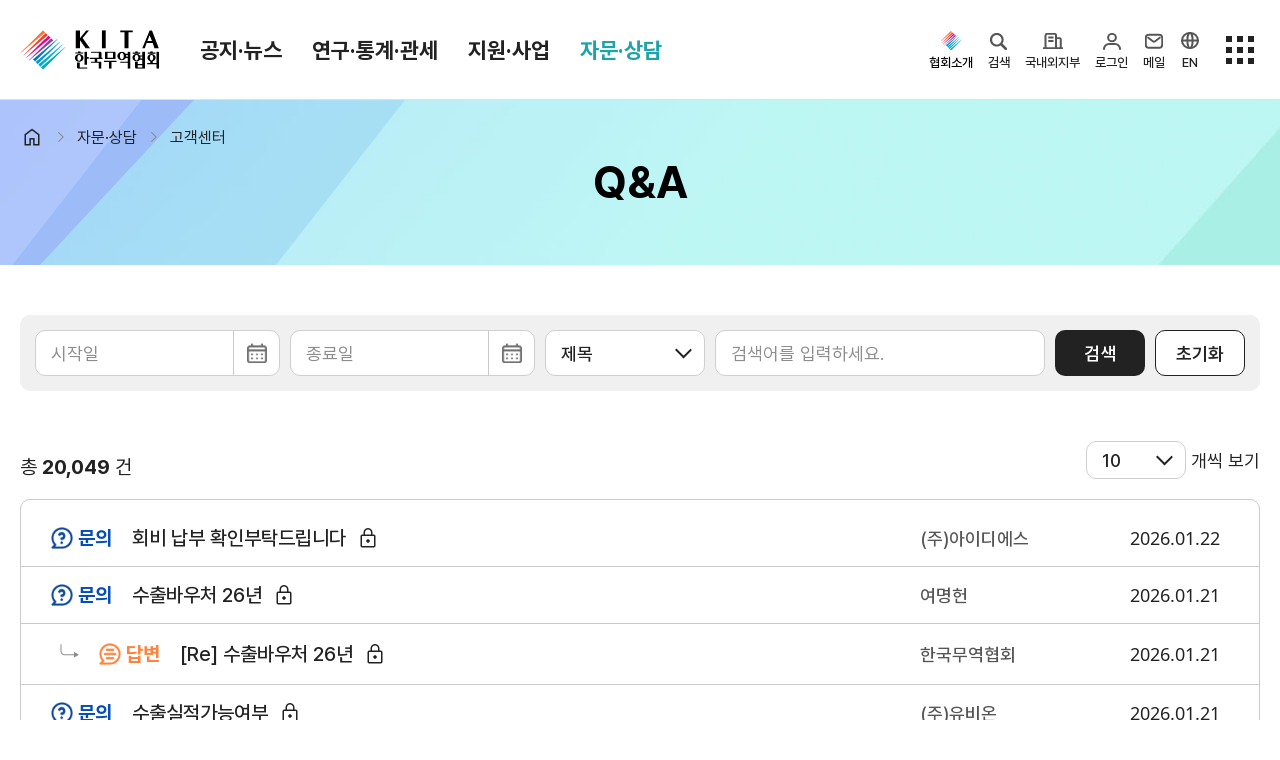

--- FILE ---
content_type: image/svg+xml
request_url: https://kita.net/imgs/common/ico-reply.svg
body_size: 149
content:
<svg width="28" height="21" viewBox="0 0 28 21" fill="none" xmlns="http://www.w3.org/2000/svg">
<path d="M28 10.7279L23 7.84115V13.6147L28 10.7279ZM23.5 10.2279H13.4286V11.2279H23.5V10.2279ZM10.5 7.29933V0.242188H9.5V7.29933H10.5ZM13.4286 10.2279C11.8112 10.2279 10.5 8.91673 10.5 7.29933H9.5C9.5 9.46902 11.2589 11.2279 13.4286 11.2279V10.2279Z" fill="#8D8D8D"/>
</svg>


--- FILE ---
content_type: image/svg+xml
request_url: https://kita.net/imgs/common/ico-lock.svg
body_size: 1485
content:
<svg width="24" height="24" viewBox="0 0 24 24" fill="none" xmlns="http://www.w3.org/2000/svg">
<path d="M6.3077 21.4999C5.80898 21.4999 5.38302 21.3233 5.02982 20.9701C4.67661 20.6169 4.5 20.1909 4.5 19.6922V10.3077C4.5 9.80893 4.67661 9.38297 5.02982 9.02977C5.38302 8.67656 5.80898 8.49995 6.3077 8.49995H7.5V6.49995C7.5 5.25125 7.93782 4.18908 8.81345 3.31345C9.6891 2.43782 10.7513 2 12 2C13.2487 2 14.3109 2.43782 15.1865 3.31345C16.0621 4.18908 16.5 5.25125 16.5 6.49995V8.49995H17.6922C18.191 8.49995 18.6169 8.67656 18.9701 9.02977C19.3233 9.38297 19.5 9.80893 19.5 10.3077V19.6922C19.5 20.1909 19.3233 20.6169 18.9701 20.9701C18.6169 21.3233 18.191 21.4999 17.6922 21.4999H6.3077ZM6.3077 19.9999H17.6922C17.782 19.9999 17.8557 19.9711 17.9134 19.9134C17.9711 19.8557 18 19.7819 18 19.6922V10.3077C18 10.2179 17.9711 10.1442 17.9134 10.0865C17.8557 10.0288 17.782 9.99993 17.6922 9.99993H6.3077C6.21795 9.99993 6.14423 10.0288 6.08652 10.0865C6.02882 10.1442 5.99997 10.2179 5.99997 10.3077V19.6922C5.99997 19.7819 6.02882 19.8557 6.08652 19.9134C6.14423 19.9711 6.21795 19.9999 6.3077 19.9999ZM12 16.7499C12.4859 16.7499 12.899 16.5797 13.2394 16.2393C13.5798 15.899 13.75 15.4858 13.75 14.9999C13.75 14.514 13.5798 14.1009 13.2394 13.7605C12.899 13.4201 12.4859 13.25 12 13.25C11.5141 13.25 11.1009 13.4201 10.7606 13.7605C10.4202 14.1009 10.25 14.514 10.25 14.9999C10.25 15.4858 10.4202 15.899 10.7606 16.2393C11.1009 16.5797 11.5141 16.7499 12 16.7499ZM8.99997 8.49995H15V6.49995C15 5.66662 14.7083 4.95828 14.125 4.37495C13.5416 3.79162 12.8333 3.49995 12 3.49995C11.1666 3.49995 10.4583 3.79162 9.87497 4.37495C9.29164 4.95828 8.99997 5.66662 8.99997 6.49995V8.49995Z" fill="#222222"/>
</svg>
